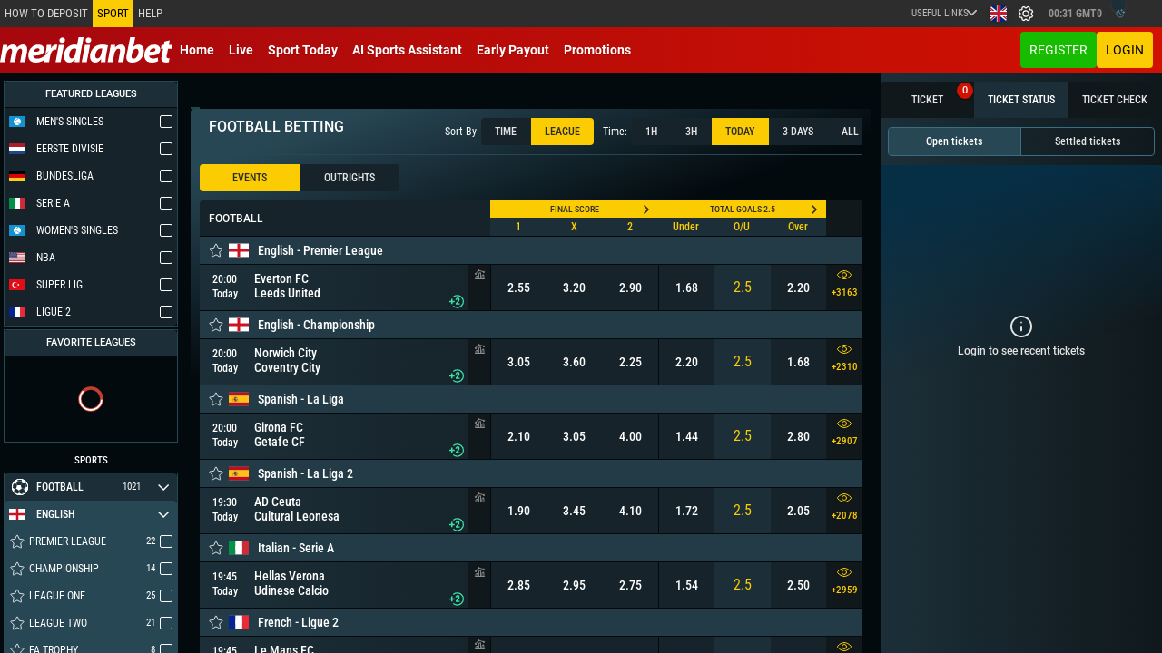

--- FILE ---
content_type: image/svg+xml
request_url: https://meridianbet.be/assets/site-specific-images/language-images/nl.svg
body_size: -726
content:
<svg width="24" height="24" viewBox="0 0 24 24" fill="none" xmlns="http://www.w3.org/2000/svg">
<path d="M24 16H0V24H24V16Z" fill="#21468B"/>
<path d="M24 8H0V16H24V8Z" fill="white"/>
<path d="M24 0H0V8H24V0Z" fill="#AE1C28"/>
</svg>


--- FILE ---
content_type: image/svg+xml
request_url: https://meridianbet.be/assets-new/images/deposit/footer/hipay.svg
body_size: 1161
content:
<?xml version="1.0" encoding="utf-8"?>
<!-- Generator: Adobe Illustrator 24.1.2, SVG Export Plug-In . SVG Version: 6.00 Build 0)  -->
<svg version="1.1" id="Layer_1" xmlns="http://www.w3.org/2000/svg" xmlns:xlink="http://www.w3.org/1999/xlink" x="0px" y="0px"
	 viewBox="0 0 70 40" style="enable-background:new 0 0 70 40;" xml:space="preserve">
<style type="text/css">
	.st0{fill-rule:evenodd;clip-rule:evenodd;fill:#346275;}
</style>
<desc>Created with Sketch.</desc>
<g id="Footer">
	<g id="hipay">
		<g id="logo">
			<path id="Fill-1" class="st0" d="M18,0.2c1.1,0.4,1.6,1.2,1.2,2.4c-1,3.5-2,7-2.9,10.6c0,0.1-0.1,0.3-0.1,0.5
				c1-0.3,1.8-0.7,2.6-1.1c1.5-0.7,2.9-1.4,4.4-2.2c0.9-0.5,1.6-0.4,2.2,0.1c0.6,0.5,0.7,1.3,0.4,2.2c-1.1,2.9-2.2,5.7-2.9,8.7
				c-0.2,0.9-0.4,1.8,0.1,2.7c0.4,0.6,0,1.5-0.5,1.9c-0.6,0.5-1.4,0.5-2,0.1c-0.9-0.5-1.2-1.4-1.3-2.4c-0.1-1.7,0.3-3.3,0.8-5
				c0.3-1.1,0.7-2.2,1.1-3.4c-1.9,0.9-3.7,1.6-5.6,2.3c-0.3,0.1-0.4,0.4-0.4,0.6c-0.5,2.2-1,4.4-1.5,6.7c-0.3,1.2-1.1,1.8-2.2,1.6
				c-1-0.2-1.5-1.2-1.2-2.3c0.4-1.7,0.7-3.5,1.1-5.3c-0.8,0.2-1.5,0.3-2.2,0.4c-0.8,0.1-1.7,0.3-2.5,0.4c-0.4,0-0.6,0.2-0.6,0.6
				c-0.2,1.3-0.5,2.6-0.7,3.9c-0.1,0.8-0.5,1.4-1.3,1.6c-0.7,0.2-1.3,0-1.8-0.5C1.7,25,1.6,24.5,1.6,24c0.2-1.2,0.4-2.4,0.6-3.5
				c0.1-0.3,0-0.5-0.3-0.5c-0.9,0-1.5-0.5-1.9-1.3v-1c0.3-1,1-1.5,2.1-1.4c0.9,0.1,0.9,0.1,1.1-0.7c1-4.1,2.2-8.1,3.6-12.1
				C6.9,3.1,7,2.7,7.2,2.3c0.4-0.9,1.5-1.3,2.4-1c1,0.4,1.5,1.3,1.2,2.3c-0.5,1.6-1.1,3.1-1.5,4.7c-0.7,2.3-1.4,4.6-2,7
				C7,16.1,7,16.1,7.9,16c1.1-0.2,2.3-0.5,3.4-0.7c0.5-0.1,0.8-0.4,1-0.9c1-3.9,2-7.7,3.2-11.5c0.2-0.6,0.3-1.2,0.6-1.7
				c0.3-0.5,0.6-0.9,1.3-0.9C17.5,0.2,17.7,0.1,18,0.2"/>
			<path id="Fill-7" class="st0" d="M23.1,5.9C23.1,4.9,24,4,25,4c1.1,0,2,0.9,2.1,2c0,1-0.9,2-1.9,2C24.1,7.9,23.1,7,23.1,5.9"/>
			<path id="Fill-11" class="st0" d="M45.4,20.8c0,0.1,0,0.1-0.1,0.2c-0.9,0.9-1.9,1.8-3.2,2.3c0-1.9,2.6-5.9,4.6-6.8
				C46.2,18,45.7,19.4,45.4,20.8 M69,13.4c-0.6-1.2-2.2-1.3-3-0.2c-0.1,0.2-0.3,0.4-0.4,0.6c-1.8,2.9-3.7,5.7-6.3,8
				c-0.6,0.5-1.2,1-1.9,1.3c-0.3,0.1-0.5,0.1-0.5-0.3c0.1-1,0.1-1.9,0.6-2.8c0.9-1.5,1.5-3.2,1.9-4.9c0.2-1.1-0.2-2-1.1-2.3
				c-0.9-0.3-1.7,0.1-2.2,1.1c-0.7,1.5-1.3,3-1.8,4.5c-0.1,0.3-0.2,0.6-0.4,0.9c-1.3,1.8-2.9,3.1-5,3.8c-0.3,0-0.2-0.3-0.2-0.4
				c0.2-2.4,1.1-4.6,2-6.7c0.4-1,0.3-1.7-0.5-2.4c-0.5-0.4-1-0.7-1.6-0.8c-1.8-0.5-3.3,0.2-4.7,1.3c-2.2,1.8-3.8,4.1-4.8,6.7
				c-0.4,0.9-0.6,1.9-0.5,2.9c0.2,1.9,1.5,3.1,3.4,3.1c1.1,0,2.1-0.5,3-1.1c0.2-0.2,0.4-0.2,0.6,0.1c0.7,1,1.8,1.3,2.9,1.1
				c1.7-0.3,3.2-1,4.6-1.9c0.4-0.3,0.5-0.4,0.8,0.1c0.5,0.9,1.2,1.4,2.2,1.6c1.2,0.3,2.3-0.1,3.4-0.6c0.7-0.4,1.3-0.9,1.9-1.3
				c0.1,0.3-0.1,0.5-0.1,0.7c-0.6,1.8-1.2,3.7-1.8,5.5c-0.7,2.1-1.2,4.3-1.6,6.5c-0.2,1.2,0.2,1.9,1.2,2.3c0.3,0.1,0.6,0,0.9,0.1
				c0.9-0.1,1.3-0.5,1.5-1.5c0.9-5.3,2.8-10.4,4.6-15.4c1-2.7,2.1-5.3,3-8.1v-1C69,13.7,69.1,13.5,69,13.4"/>
			<path id="Fill-13" class="st0" d="M42.1,9c-0.4,0.6-0.9,1.1-1.5,1.5c-2.3,1.7-4.9,2.7-7.7,3.8c0.7-2.9,1.3-5.7,1.9-8.4
				c0.1-0.2,0.1-0.4,0.4-0.4c1.8-0.2,3.7-0.1,5.5,0.4C41,6,41.3,6.1,41.6,6.3C42.5,7,42.7,8,42.1,9 M44.6,4.4
				c-1-1.2-2.4-1.8-3.9-2.1C37,1.5,33.4,2,29.7,2.8c-0.8,0.2-1.3,0.9-1.3,1.7c0,0.8,0.5,1.5,1.3,1.7c0.4,0.1,0.8,0,1.3-0.1
				c-0.6,2.7-1.3,5.4-1.8,8c-0.2,1.1-0.6,1.7-1.7,1.8c-0.8,0.1-1.2,0.8-1.2,1.6c0,0.8,0.4,1.5,1.1,1.7c0.5,0.1,0.5,0.4,0.4,0.8
				c-0.4,1.5-0.7,2.9-1.1,4.4c-0.3,1.1,0.2,2.2,1.1,2.4c1.1,0.3,2.1-0.3,2.4-1.5c0.5-2.1,1.1-4.1,1.5-6.2c0.1-0.6,0.4-0.9,1-1
				c3.2-1.1,6.4-2.3,9.2-4.2c1.3-0.8,2.4-1.8,3.2-3.2C46.4,8.6,46.2,6.2,44.6,4.4"/>
		</g>
	</g>
</g>
</svg>


--- FILE ---
content_type: image/svg+xml
request_url: https://meridianbet.be/assets/site-specific-images/logo.svg
body_size: 1645
content:
<svg width="1000" height="148" viewBox="0 0 1000 148" xmlns="http://www.w3.org/2000/svg"><title>Company logo</title><g fill="#FFF" fill-rule="evenodd"><path d="M455.954.316h28.82c-7.956 48.736-20.601 92.571-24.763 144.784h-27.292c.79-5.058.948-10.748 1.58-15.964-7.429 9.694-18.756 19.705-36.038 18.177-20.231-1.739-29.452-21.549-27.555-43.572 2.318-27.397 16.754-45.89 37.619-55.48 10.168-4.689 25.395-7.745 38.566-2.845 2.635-14.91 5.69-29.4 8.483-44.204-.053-.474.21-.738.58-.896zm-27.24 65.227c-17.386 1.791-28.977 23.182-27.555 42.307.79 10.854 9.747 20.074 21.022 13.804 14.91-8.324 16.228-33.667 20.706-52.634-3.74-2.476-8.06-4.11-14.173-3.477zM754.953.316h29.136c-3.478 19.284-7.64 37.882-11.592 56.744 3.372-2.318 5.954-5.637 9.379-7.85 11.96-7.587 31.56-8.378 41.675 1.264 6.639 6.323 10.327 16.175 10.327 27.556.105 39.515-27.819 71.654-70.495 69.283-18.072-1.001-32.298-9.326-31.033-32.297.527-9.59 3.372-19.178 5.321-28.82 5.532-27.66 11.17-57.798 16.913-84.932.052-.421 0-.895.369-.948zm19.125 75.237c-3.899 4.69-7.113 12.013-9.115 21.286-1.633 7.64-4.268 20.495.632 25.395 5.111 5.11 15.701 2.107 20.39-1.265 9.01-6.48 18.335-23.709 16.913-39.778-.738-8.114-5.848-14.805-14.753-13.804-6.217.737-10.853 4.32-14.067 8.166zM361.012 2.213c11.275-.738 19.915 9.958 14.436 21.918-4.953 10.695-23.973 12.803-29.136 1.58-5.743-12.381 3.951-22.76 14.7-23.498zm151.686 0c12.118-.79 20.758 12.065 13.487 23.498-7.692 12.171-31.506 9.747-29.452-9.115.843-8.113 6.586-13.75 15.965-14.383zm470.126 16.28h.632c-1.212 9.115-3.372 17.334-4.689 26.344 6.375.737 14.12.105 21.022.316-1.106 7.85-2.845 15.121-4.373 22.55h-21.022c-1.58 6.586-2.95 14.91-4.689 23.498-1.686 8.43-6.217 20.97-2.845 27.556 2.213 4.267 9.167 3.793 15.648 3.108-1.317 7.534-2.055 15.7-3.425 23.182-18.546 5.111-41.254 2.16-43.256-15.648-1.422-12.908 2.53-24.078 4.69-35.405 1.738-9.168 3.213-18.125 5.005-26.344h-12.54c1.107-7.798 2.53-15.226 4.057-22.55h12.54c1.527-6.006 2.581-12.487 3.74-18.81 10.116-2.317 19.705-5.162 29.505-7.797zM98.999 61.117c6.744-10.696 31.612-25.975 48.577-14.436 16.175 11.064 8.483 40.2 4.69 60.484a4928.233 4928.233 0 0 1-7.219 37.935h-28.503c1.791-9.43 3.635-20.337 5.637-31.349 1.95-10.59 4.953-21.285 5.638-31.032.79-10.538-3.214-19.284-14.12-15.069-1.739.685-4.005 2.002-5.322 3.109-15.911 14.014-15.49 50.369-21.918 74.288H58.272c1.95-10.8 3.793-21.707 5.954-32.929 2.054-10.854 5.69-22.023 5.637-33.246-.053-9.747-6.85-15.542-15.964-10.326C34.14 79.82 34.72 119.178 28.504 144.995H0c5.796-33.298 12.645-65.49 17.545-99.684h25.079c-.685 5.163-1.054 10.643-1.897 15.648 1.897-.843 2.687-2.898 4.057-4.373 6.217-6.639 15.227-12.856 27.292-13.804 14.7-.948 24.289 5.795 26.923 18.335zm187.408 17.281c.737-1.053-.474-.316-.633.316-6.902 6.27-14.278 13.752-21.917 18.177 3.53-16.016 5.48-33.561 7.218-51.422h25.711c-.79 6.638-1.159 13.646-1.897 20.39 8.114-11.907 16.07-24.025 37.619-22.55-1.528 9.958-3.688 19.336-5.638 28.82-38.408-2.898-34.984 43.888-42.623 73.024h-29.452c.843-4.373 1.686-8.799 2.528-13.172-14.646 9.484-34.773 18.177-59.22 14.752-21.39-3.003-34.088-16.649-34.14-41.359-.054-17.176 6.796-31.928 15.647-42.308 10.327-12.118 24.289-21.232 46.68-19.757 16.492 1.106 29.031 10.695 30.401 26.343 1.528 17.229-7.955 26.66-19.441 31.35-12.645 5.162-27.556 5.795-45.153 5.637.421 11.907 9.43 17.176 20.074 17.86 17.544 1.16 33.087-6.164 44.52-14.752 12.171-9.115 21.18-21.39 29.452-31.349h.264zm-57.64-2.845c2.055-7.956-5.058-11.275-11.591-10.959-11.697.527-20.126 10.696-22.234 20.706 12.487-.948 31.085.633 33.825-9.747zm397.366-27.555c-5.269 31.928-14.542 59.852-14.436 97.155H584.72c.316-6.586.79-13.014 1.264-19.442-8.166 11.644-17.703 22.972-36.67 21.602-17.387-1.265-27.397-15.753-27.555-34.457-.211-20.706 7.955-37.197 18.177-48.262 11.011-11.96 25.922-19.915 46.364-21.285 15.438-1.107 27.925 1.633 39.832 4.689zm-43.204 17.545c-17.28 1.633-30.98 23.762-30.4 42.623.158 4.795 1.106 9.8 4.373 12.856 5.321 4.953 14.015 1.686 17.86-1.58 12.54-10.59 14.332-33.984 18.178-53.267-4.215-.369-6.27-1.001-10.01-.632zm131.613 79.61h-29.769c2.95-15.543 6.534-33.93 9.695-50.79 2.16-11.38 5.585-30.717-11.275-26.976-2.582.58-5.058 2.265-6.902 3.74-16.913 13.805-16.702 49.579-22.866 73.973h-29.452c5.9-33.403 12.803-65.753 18.177-99.684h25.71c-.21 5.638-1.21 10.485-1.58 15.964 7.482-7.955 16.07-16.965 30.717-18.177 19.23-1.58 29.083 8.325 30.084 24.763.843 13.383-3.161 26.344-5.637 39.2-2.53 13.224-4.637 26.027-6.902 37.987zm150.105-38.567c-.263 23.709 35.774 19.389 50.158 11.591.843 6.744 1.106 14.12 2.213 20.706-13.54 7.429-34.141 11.064-51.423 6.902-16.122-3.899-26.238-14.647-28.503-32.613-2.371-18.546 3.793-35.722 12.54-47.313 8.903-11.855 22.128-21.286 39.778-22.55 17.913-1.317 31.56 5.216 36.986 16.28 5.954 12.118 2.055 28.398-6.902 35.722-12.487 10.221-31.349 11.222-54.847 11.275zm36.67-30.4c2.635-8.114-5.058-11.855-11.591-11.592-11.75.527-20.18 10.643-22.234 20.706 12.434-.843 30.822.316 33.825-9.115zM341.254 45.468h29.136c-6.48 33.087-12.54 66.649-19.126 99.684H322.13c5.848-33.246 12.54-65.596 18.493-98.736.263-.263.21-.843.632-.948zm151.686 0h29.136c-6.533 33.087-12.54 66.649-19.126 99.684h-29.452c6.428-32.719 12.645-65.7 18.81-98.736.316-.263.21-.843.632-.948z"/></g></svg>

--- FILE ---
content_type: application/javascript; charset=UTF-8
request_url: https://meridianbet.be/runtime.a9e3713325a2bd65.js
body_size: 4677
content:
(()=>{"use strict";var e,v={},_={};function f(e){var d=_[e];if(void 0!==d)return d.exports;var a=_[e]={id:e,loaded:!1,exports:{}};return v[e].call(a.exports,a,a.exports,f),a.loaded=!0,a.exports}f.m=v,f.amdO={},e=[],f.O=(d,a,b,r)=>{if(!a){var c=1/0;for(t=0;t<e.length;t++){for(var[a,b,r]=e[t],l=!0,n=0;n<a.length;n++)(!1&r||c>=r)&&Object.keys(f.O).every(p=>f.O[p](a[n]))?a.splice(n--,1):(l=!1,r<c&&(c=r));if(l){e.splice(t--,1);var o=b();void 0!==o&&(d=o)}}return d}r=r||0;for(var t=e.length;t>0&&e[t-1][2]>r;t--)e[t]=e[t-1];e[t]=[a,b,r]},f.n=e=>{var d=e&&e.__esModule?()=>e.default:()=>e;return f.d(d,{a:d}),d},(()=>{var d,e=Object.getPrototypeOf?a=>Object.getPrototypeOf(a):a=>a.__proto__;f.t=function(a,b){if(1&b&&(a=this(a)),8&b||"object"==typeof a&&a&&(4&b&&a.__esModule||16&b&&"function"==typeof a.then))return a;var r=Object.create(null);f.r(r);var t={};d=d||[null,e({}),e([]),e(e)];for(var c=2&b&&a;"object"==typeof c&&!~d.indexOf(c);c=e(c))Object.getOwnPropertyNames(c).forEach(l=>t[l]=()=>a[l]);return t.default=()=>a,f.d(r,t),r}})(),f.d=(e,d)=>{for(var a in d)f.o(d,a)&&!f.o(e,a)&&Object.defineProperty(e,a,{enumerable:!0,get:d[a]})},f.f={},f.e=e=>Promise.all(Object.keys(f.f).reduce((d,a)=>(f.f[a](e,d),d),[])),f.u=e=>(2076===e?"common":e)+"."+{47:"40dcfab367c7638d",51:"f63a0489e0ba273e",67:"c93baf8bd3a44ea0",175:"341199700d3012a9",216:"5e6861273493df05",227:"02b22b9e01a99861",231:"db73590cb4f14c5a",342:"bdc049aed52602ea",356:"2174cc99f6b4eae1",394:"5c0f3492c443781a",486:"7d2649561199f387",500:"b1ec55b0140f59a6",544:"8e89c94a29116f7c",587:"c2d46161e045d8ae",599:"704ca4125dd11a29",678:"c11d38a8ed3a03bb",684:"ea065503fd287ea5",742:"4916c7371712dd42",766:"22ef8db836e54012",872:"3c951cd567fe7a0c",906:"5719c93e2b099e61",1014:"3970ae6985aa8831",1090:"c63eae6a2b23e00a",1092:"b14923a3b763804d",1115:"61ebfc9f0de28de4",1122:"56e42c0db539f1e6",1144:"0eff4b733b35d510",1149:"c48a56f33cb5b0a4",1190:"6e23963987135f57",1205:"1d98d46b928e931e",1239:"ab09078b83af0087",1251:"8e11c5778fc04a4f",1275:"ec778a4404479d4b",1292:"e126261aac5ba1a7",1409:"daa2f354ef54ea74",1471:"2b390d7d23a5a6ae",1478:"7b2eacc53ff54ef1",1583:"9bda87dac5c31c93",1615:"ab94af0fcc4a2e8d",1727:"c8cc8542a7c4f79b",1774:"9fb12b4ef981dd3c",1775:"25608d64a7982c12",1807:"0d7f3a85a3bd9d41",1808:"dfe8dc4442f15556",1816:"7b2d2d7e8229a7bf",1888:"91014027291e9b0d",1912:"1427e33e0f3f278e",1976:"77784e034b4dc659",2003:"9c8e0a589b29f114",2010:"7cedb97f8be33a73",2013:"23df6c86e0df6cc1",2035:"70e17453f6817c0f",2076:"1b03d36e261fd802",2104:"1714177eb8cad3a4",2207:"9a59685d478c4acd",2269:"a7965d3d3af6632f",2303:"638533d14d24c33b",2334:"1b4dd27905cc32f1",2358:"b2b4d061f6dc0933",2376:"b73e3151459b6863",2406:"70d1bb82bcc6ec6d",2494:"d88a7499724240f3",2646:"366798faa09b22e0",2674:"eccf18971cfc688a",2716:"98ba8247a84f1c0a",2746:"771a021a434ddee9",2886:"d945e82476dda7f7",2902:"8522f90d4a74c0cf",2910:"f2b59ea26185a4f6",2928:"9c1711a4128e245c",2948:"0d0be757b53faa55",2980:"068c4e121b68f81b",3031:"f574274f18a84b47",3053:"30bfc0a1550f080d",3057:"f6eee2e9c33bf073",3318:"3f6ed0e2e6e4df5a",3333:"dcba1d36423080b3",3377:"dfd8785f8e610af2",3394:"4dea6fe367836261",3496:"1b9777137bb7acf0",3503:"94c3894bbba2f89c",3518:"4d8e57d980286b76",3599:"808fb4a85bff7ad6",3610:"ec84971742b7334a",3698:"069a7cb49ae27b3a",3727:"60143895f747ab14",3857:"e8c4d63898f5c9b8",3868:"470b22e8fdb1a6ca",3985:"48a139a46b5749c5",3987:"bc424d600251190f",4041:"d0e76b342250921b",4100:"4b1f9125b792dbae",4128:"8c2e71c941b2052e",4195:"827b2d37c081e837",4211:"d399e4262dfc0c71",4230:"a6e26298c17b6b23",4233:"6a27885235d39463",4250:"72f9dc84bfc93982",4331:"a60187384ffceff9",4420:"e17693f105875e28",4435:"4928bdadd86bb0c7",4438:"3187ea8c2cc535a9",4533:"65fc0d940abece95",4564:"3966db1de16b1a6b",4639:"5e8bb11ccef2c1d1",4665:"89032f9198f44c75",4769:"16a0a8ed209e8acb",4852:"6a189c24e15039ab",4874:"e5b72e44025249a4",4890:"9237b59dc525e014",4989:"e2bd7b0884e74902",5195:"d81457d69eaecf70",5219:"d3be271fb9ba66cb",5224:"8c5f72b7a031dafb",5247:"d4831225bfa351d4",5300:"6c5d9f7974f4aa4b",5329:"59f25eac9c09ade1",5339:"8c81b8d604a5e0c7",5398:"36414ff2a54dbe12",5480:"84b0c48526d6171d",5506:"c8adb40623637e7e",5533:"92ede5c1e64a8369",5553:"00e7d96421775425",5562:"7a693b04f9299108",5564:"d81ba3e0adbede5a",5569:"1a16abfaa012d92d",5602:"5458aa80cfe2d856",5623:"b1a2859f2d9e8d52",5632:"260332630844e9bd",5708:"bf2dae0f552cc344",5726:"d22dde344d893321",5805:"3f64682133f0be3e",5859:"72e1daaf6b509533",5918:"9bb453301a18e4a7",6053:"b5e788692b65bc0f",6074:"b5fa87a1d4d9cd0d",6080:"9c2e9d5fb36f7955",6082:"f42f8ca8aaf6aacb",6098:"813965e3267af7df",6107:"a5fadcb67e236888",6123:"c0da15a7b1d1eb1e",6161:"5a4a84d3f08cd189",6175:"44e3e47e8b77207c",6228:"31c777ecbedf7db2",6230:"e47be3e594a92848",6248:"230fbce7ae2e4c2f",6364:"15f7b396765c51b0",6396:"f247f294a033e850",6459:"113769c2ce330bb8",6591:"155311808aca9c24",6613:"d0ecc9ddf8e4873e",6638:"184f1eb64467e0dd",6693:"d7f8b539905f776e",6708:"dac36ca1fbb3666f",6787:"09fbf5c6023d902f",6830:"01834b39753f1985",6878:"3112f1fb49901e2a",6890:"1e09ed9715f6855f",7002:"e07731ae311cfb45",7035:"09d42cfc587dc92a",7081:"633eea69b5748d0e",7111:"97dcd9785fdcae98",7133:"0dd0796409e505d1",7233:"ae2fd710b9540626",7236:"14aa25ab30b6f0cd",7274:"d65a211a448cabde",7308:"89b1ccde96cf5b9a",7359:"75308024ada56caa",7381:"93aed1ef9316ec36",7406:"ff0b7c0f02bc3efd",7484:"a3893574803718d3",7510:"a4fd2b7b89113351",7556:"e9aeb7f55e1afcd3",7587:"8563927341350d67",7677:"55595efc08ed1177",7710:"40b459872e7bf4ec",7803:"4f42a8dc1588f6d6",7823:"cacfa6c24950b379",7910:"f768bfd0d63f790e",7978:"be97617128e9457f",8048:"7398d002666fdfda",8081:"fc8935dc62b8de4d",8145:"741bb31709cc26d4",8160:"a3679b5a4c516a6f",8182:"c8264b6bc88afa24",8194:"fee89103656e5127",8237:"0af15dc667b86b77",8265:"18cbbd19f12ccc78",8302:"41a7289e477a16bc",8443:"87f7b32a19dc61a0",8447:"c19f12a08b0cecaf",8455:"add8303bba84d426",8486:"99dfe8cd59469122",8577:"dd9812c6b462779a",8595:"ab1da650f8d2db99",8616:"eeeb5e64121895d6",8652:"7ba71f92a8ee701d",8660:"42b18b930154ae34",8683:"0016ec4bbcd87527",8779:"7156bddfd3e262fa",8847:"084c4c4698eb8235",8871:"2c667a07ee947171",8911:"5af863edfbe19889",8941:"d94b77b5a794304d",8951:"7a34f5b14a5eca1c",8972:"debaa70cff62bb31",9009:"3cdd9aeb68b2339b",9022:"7baafa9ce0277832",9028:"1f3b3101b706c2df",9074:"3787e2a14179e6de",9097:"17c05f44d426edf4",9101:"bf6f8460b8a7f29f",9123:"f71740f86ee003de",9165:"c5ce122f1bd1e33d",9177:"31e4081758109408",9180:"494baaa8052cfe95",9188:"5ce11d369272896e",9238:"38c2f130bed9ae23",9301:"edde89c49ca30379",9315:"66bb4aa2f205b296",9374:"e64c939d9c6cff6e",9437:"fbeab0f732685cfb",9510:"9659b142a9e7a730",9531:"bcf82d44c5d6295b",9576:"f6d50f8910f31fd3",9579:"cbf88c91d58fca99",9623:"9ab392be19d93f30",9625:"68d8c2c4f5fa6588",9632:"7d23610407239e11",9685:"3ae9bf2bb352af49",9701:"1495b02263a9ed0a",9739:"5e444a9dc98b98d6",9785:"27feeec572222054",9797:"26034928414c65cf",9823:"bbf7f12b5cb3b554",9845:"a499532c1cf4d83e",9913:"46bc7ccb9d5e158a",9933:"194ec8323daf5eb5",9935:"3a584769824fdf06"}[e]+".js",f.miniCssF=e=>{},f.o=(e,d)=>Object.prototype.hasOwnProperty.call(e,d),(()=>{var e={},d="meridianbet-web-v4:";f.l=(a,b,r,t)=>{if(e[a])e[a].push(b);else{var c,l;if(void 0!==r)for(var n=document.getElementsByTagName("script"),o=0;o<n.length;o++){var i=n[o];if(i.getAttribute("src")==a||i.getAttribute("data-webpack")==d+r){c=i;break}}c||(l=!0,(c=document.createElement("script")).type="module",c.charset="utf-8",c.timeout=120,f.nc&&c.setAttribute("nonce",f.nc),c.setAttribute("data-webpack",d+r),c.src=f.tu(a)),e[a]=[b];var s=(g,p)=>{c.onerror=c.onload=null,clearTimeout(u);var m=e[a];if(delete e[a],c.parentNode&&c.parentNode.removeChild(c),m&&m.forEach(h=>h(p)),g)return g(p)},u=setTimeout(s.bind(null,void 0,{type:"timeout",target:c}),12e4);c.onerror=s.bind(null,c.onerror),c.onload=s.bind(null,c.onload),l&&document.head.appendChild(c)}}})(),f.r=e=>{typeof Symbol<"u"&&Symbol.toStringTag&&Object.defineProperty(e,Symbol.toStringTag,{value:"Module"}),Object.defineProperty(e,"__esModule",{value:!0})},f.nmd=e=>(e.paths=[],e.children||(e.children=[]),e),(()=>{var e;f.tt=()=>(void 0===e&&(e={createScriptURL:d=>d},typeof trustedTypes<"u"&&trustedTypes.createPolicy&&(e=trustedTypes.createPolicy("angular#bundler",e))),e)})(),f.tu=e=>f.tt().createScriptURL(e),f.p="",(()=>{var e={9121:0};f.f.j=(b,r)=>{var t=f.o(e,b)?e[b]:void 0;if(0!==t)if(t)r.push(t[2]);else if(9121!=b){var c=new Promise((i,s)=>t=e[b]=[i,s]);r.push(t[2]=c);var l=f.p+f.u(b),n=new Error;f.l(l,i=>{if(f.o(e,b)&&(0!==(t=e[b])&&(e[b]=void 0),t)){var s=i&&("load"===i.type?"missing":i.type),u=i&&i.target&&i.target.src;n.message="Loading chunk "+b+" failed.\n("+s+": "+u+")",n.name="ChunkLoadError",n.type=s,n.request=u,t[1](n)}},"chunk-"+b,b)}else e[b]=0},f.O.j=b=>0===e[b];var d=(b,r)=>{var n,o,[t,c,l]=r,i=0;if(t.some(u=>0!==e[u])){for(n in c)f.o(c,n)&&(f.m[n]=c[n]);if(l)var s=l(f)}for(b&&b(r);i<t.length;i++)f.o(e,o=t[i])&&e[o]&&e[o][0](),e[o]=0;return f.O(s)},a=self.webpackChunkmeridianbet_web_v4=self.webpackChunkmeridianbet_web_v4||[];a.forEach(d.bind(null,0)),a.push=d.bind(null,a.push.bind(a))})()})();